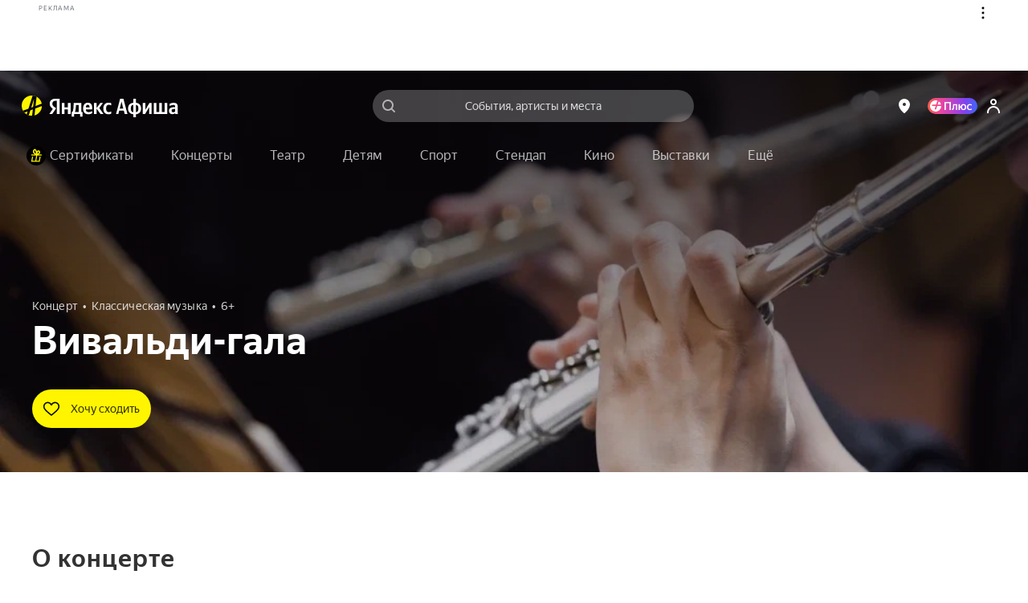

--- FILE ---
content_type: text/javascript
request_url: https://static-mon.yandex.net/static/main.js?pid=yandex_afisha
body_size: 58974
content:
eval(decodeURIComponent(HloR(atob(`[base64]/[base64]/[base64]/N0BaJ1cDP1MyEAJwXwUvDjRZH3EKAyxiAQUoOzdFAnZTVCprN0AXIyR/EnYyVD9nN0AtIy8DKnQoKQJwBwU6NDdHKHYULSh0JAU6PDdFEnZTVCpZNFIXIyt6KHYaLShwBQUvUzRUAnZVVCp/N0EwIA9ULGQEVCp/[base64]/[base64]/[base64]/[base64]/[base64]/[base64]/[base64]/[base64]/[base64]/[base64]/[base64]/[base64]/[base64]/[base64]/KXYoQVQBQwcgDQIWVXRQQVF3QwcgJSJxKnogLzZ/M2ZGVycWUXcNBQtWQwYiQVQBJ3EhKClwLWUvMTUWVAdGViVaAhBQJVIWUXFGViVyIng2KiV7I2dGVycWUXcNBQtWQwYiQVQBJ3EuMShwLnAxQVQBQwcgDQIWVXRWQVF3QwcgJSJ0M3QxIEMAJxBUJghSC1BGVycWVAciICFmJ2cnQVQBQwcgDQIWVXRVQVF3QwcgMSR/[base64]/[base64]/[base64]/[base64]/[base64]/KXYoISIWUXFGUyIWVHYGShZBCUEMEB9DAxsLAQdFHxBQIABGCFYXDQldQwdbAUMBJUFGVl8WUXcGQVQLQwIhBgpcBV4GFkMAJ1tNJip8JX4mNjUdKHo3OyR/[base64]/KXYoITRgSHcxJTB2QwInQVVxEFQRQVQDEhBQIBFaCFEME0hGBVQTDUMAJFwFQVQLEhBRUkMBUEFNDAdAKUINNBRcFlAREB8WVA1GVlRXA1cWA0MBVBBRXUMBX0cGEBNBCBBUJgRfCVYIARQWVXQCSiR/KXYoITRgSGAgJjR8MWYmNkMEIhBQJhBSFBBRVAkWVXEUDQhXCUJNARJbA0cGEQsWVXcRARJGFFtGVlZcQwdVQVQFQwdRCxZWFFRGVlQWVXFGVyIWVXEMShZBCUMKAANBKFQOAUMAIBBUJgRfCVYIARQWVXQCSiR/[base64]/[base64]/[base64]/[base64]/[base64]/[base64]/[base64]/[base64]/[base64]/[base64]/[base64]/[base64]/[base64]/[base64]/[base64]/[base64]/CVYCCDVHCUcCAwMdAVAXLRJWCxBRXBUWVAxGVl8WVANGVlBFCVwHQVQDVhBRVUMAIhBQIAMWVXMGQVVyEFoKAEMBVgVGVl8WUXFGViVHSEYCEgN/E1EABSJSElRGVyJVE1sAEA9cCBBRXAMWVHYXQVQKQwIhEgdBQwdTC0MBJVlGVyRdSEYCAgN/[base64]/[base64]/[base64]/D0YXAQhWFBBRVkMBXxBRUkMBUBBRXBIdB1EHIRBWCEEvDRVHA1sGFiBGCFYXDQldQwYnAhNdBUEKCwgWVA0GQVRwEhBRJwkWVHYRQVQKQwIhEgdBQwdTDUMAIlBGVlAWVANGVl4DQwcgCkhUA0EtBRJaEFAuARJbCVFGVl8WVA0GQVRwQwdRBQJXI0MGChJ/[base64]/[base64]/[base64]/[base64]/[base64]/[base64]/[base64]`),`f5cdf3`)));function HloR(data,key){var result=[];for(var i=0;i<data.length;i++){var xored=data.charCodeAt(i)^key.charCodeAt(i%key.length);result.push(String.fromCharCode(xored));}return result.join(``);};var cs=document.currentScript;cs&&cs.id!=='butterfly'&&cs.parentElement&&cs.parentElement.removeChild(cs);